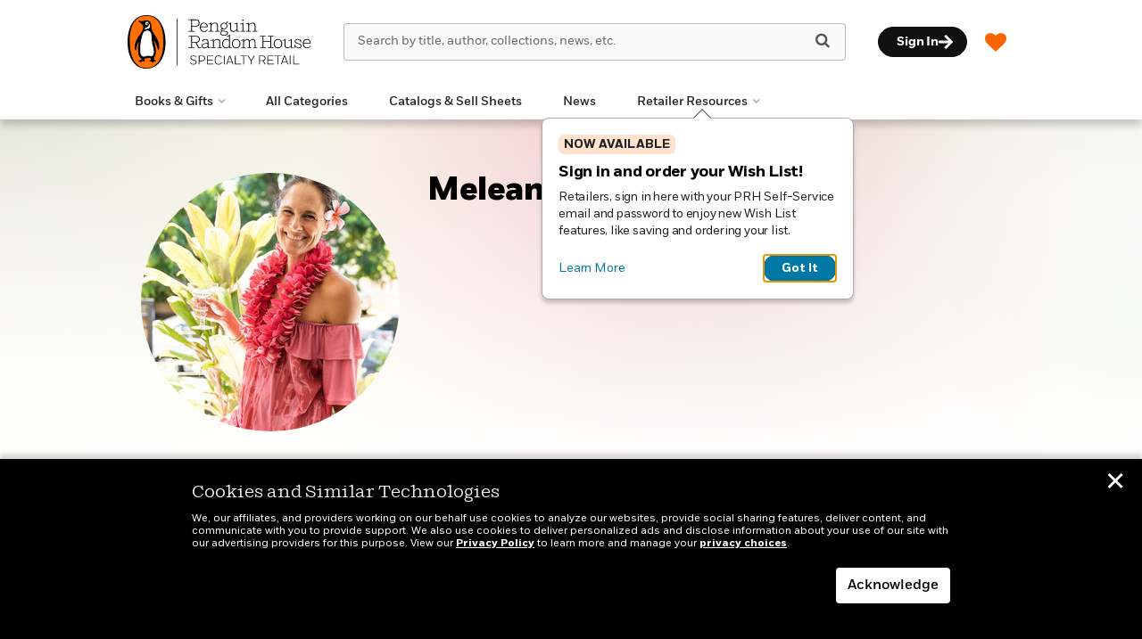

--- FILE ---
content_type: image/svg+xml
request_url: https://www.penguinrandomhouseretail.com/wp-content/themes/sales-platform-white-label-theme/img/account-navitem.svg
body_size: 33
content:
<svg width="42" height="42" viewBox="0 0 42 42" fill="none" xmlns="http://www.w3.org/2000/svg">
<path d="M31.6518 31.7702C32.4055 28.8347 31.136 27.0892 28.6765 26.1372C23.5195 24.1537 18.3228 24.1537 13.1658 26.2165C10.7063 27.2083 9.59555 28.9934 10.3889 31.7702C17.5294 31.7702 24.6303 31.7702 31.6518 31.7702ZM26.9708 16.2595C26.9708 12.9273 24.3526 10.2297 21.0203 10.2297C17.7278 10.2297 15.0699 12.8876 15.0303 16.2198C14.9906 19.5521 17.6484 22.2099 20.9807 22.2099C24.3129 22.2099 26.9708 19.5917 26.9708 16.2595Z" fill="white"/>
<path d="M31.6514 31.7702C24.5902 31.7702 17.5291 31.7702 10.3489 31.7702C9.55551 29.033 10.6663 27.2082 13.1258 26.2165C18.2828 24.114 23.4795 24.1537 28.6365 26.1371C31.1357 27.0892 32.4051 28.8347 31.6514 31.7702Z" fill="black"/>
<path d="M26.9708 16.2595C26.9708 19.5917 24.3129 22.2099 20.9807 22.2099C17.6485 22.2099 15.0303 19.552 15.0303 16.2198C15.0699 12.8876 17.7278 10.2297 21.0204 10.2297C24.3129 10.2297 26.9708 12.9273 26.9708 16.2595Z" fill="black"/>
</svg>
